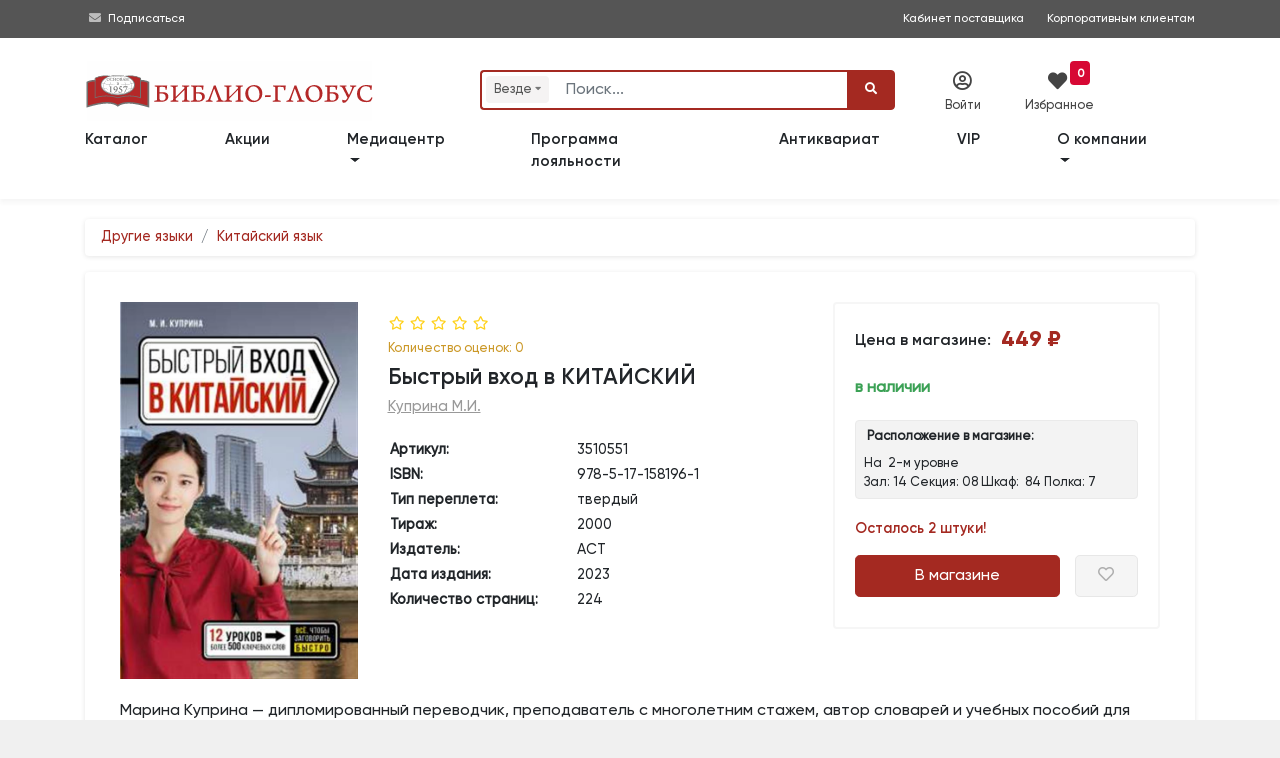

--- FILE ---
content_type: text/css
request_url: https://www.biblio-globus.ru/content/bg/css/jquery-ui.structure.css
body_size: 1026
content:
/*!
 * jQuery UI CSS Framework 1.13.2
 * http://jqueryui.com
 *
 * Copyright jQuery Foundation and other contributors
 * Released under the MIT license.
 * http://jquery.org/license
 *
 * http://api.jqueryui.com/category/theming/
 */
/* Layout helpers
----------------------------------*/
autocomplete .ui-helper-hidden {
	display: none;
}
autocomplete .ui-helper-hidden-accessible {
	border: 0;
	clip: rect(0 0 0 0);
	height: 1px;
	margin: -1px;
	overflow: hidden;
	padding: 0;
	position: absolute;
	width: 1px;
}
autocomplete .ui-helper-reset {
	margin: 0;
	padding: 0;
	border: 0;
	outline: 0;
	line-height: 1.3;
	text-decoration: none;
	font-size: 100%;
	list-style: none;
}
autocomplete .ui-helper-clearfix:before,
autocomplete .ui-helper-clearfix:after {
	content: "";
	display: table;
	border-collapse: collapse;
}
autocomplete .ui-helper-clearfix:after {
	clear: both;
}
autocomplete .ui-helper-zfix {
	width: 100%;
	height: 100%;
	top: 0;
	left: 0;
	position: absolute;
	opacity: 0;
	-ms-filter: "alpha(opacity=0)"; /* support: IE8 */
}

autocomplete .ui-front {
	z-index: 100;
}


/* Interaction Cues
----------------------------------*/
autocomplete .ui-state-disabled {
	cursor: default !important;
	pointer-events: none;
}


/* Icons
----------------------------------*/
autocomplete .ui-icon {
	display: inline-block;
	vertical-align: middle;
	margin-top: -.25em;
	position: relative;
	text-indent: -99999px;
	overflow: hidden;
	background-repeat: no-repeat;
}

autocomplete .ui-widget-icon-block {
	left: 50%;
	margin-left: -8px;
	display: block;
}

/* Misc visuals
----------------------------------*/

/* Overlays */
autocomplete .ui-widget-overlay {
	position: fixed;
	top: 0;
	left: 0;
	width: 100%;
	height: 100%;
}
autocomplete .ui-autocomplete {
	position: absolute;
	top: 0;
	left: 0;
	cursor: default;
}
autocomplete .ui-menu {
	list-style: none;
	padding: 0;
	margin: 0;
	display: block;
	outline: 0;
}
autocomplete .ui-menu .ui-menu {
	position: absolute;
}
autocomplete .ui-menu .ui-menu-item {
	margin: 0;
	cursor: pointer;
	/* support: IE10, see #8844 */
	list-style-image: url("[data-uri]");
}
autocomplete .ui-menu .ui-menu-item-wrapper {
	position: relative;
	padding: 3px 1em 3px .4em;
}
autocomplete .ui-menu .ui-menu-divider {
	margin: 5px 0;
	height: 0;
	font-size: 0;
	line-height: 0;
	border-width: 1px 0 0 0;
}
autocomplete .ui-menu .ui-state-focus,
autocomplete .ui-menu .ui-state-active {
	margin: -1px;
}

/* icon support */
autocomplete .ui-menu-icons {
	position: relative;
}
autocomplete .ui-menu-icons .ui-menu-item-wrapper {
	padding-left: 2em;
}

/* left-aligned */
autocomplete .ui-menu .ui-icon {
	position: absolute;
	top: 0;
	bottom: 0;
	left: .2em;
	margin: auto 0;
}

/* right-aligned */
autocomplete .ui-menu .ui-menu-icon {
	left: auto;
	right: 0;
}
